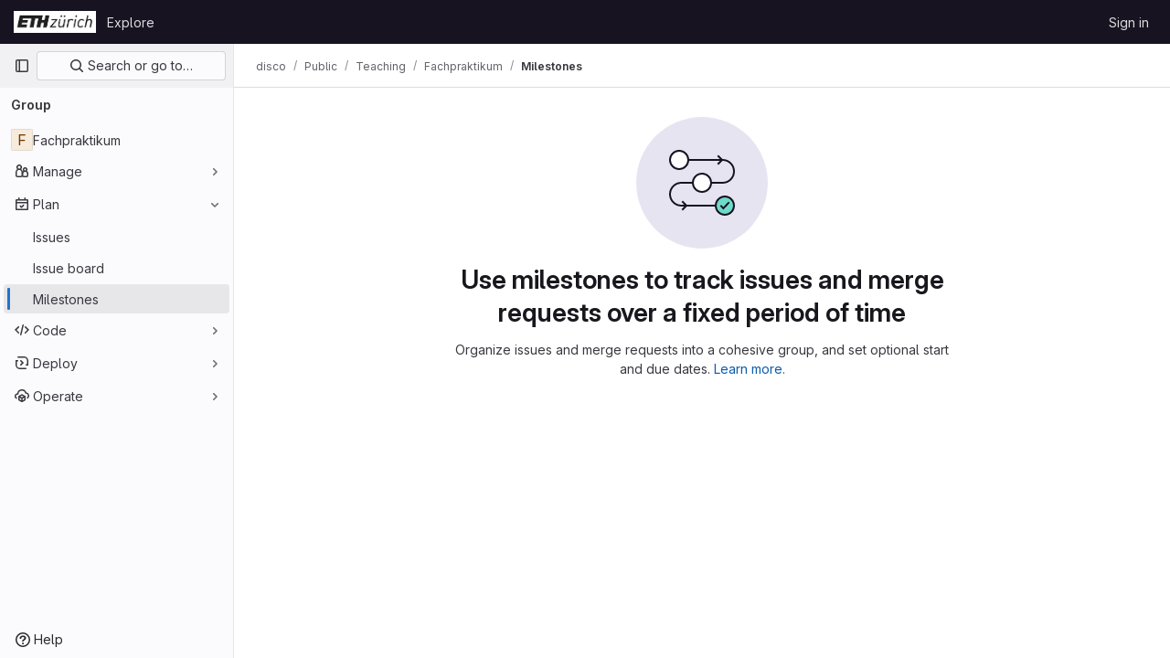

--- FILE ---
content_type: image/svg+xml
request_url: https://gitlab.ethz.ch/assets/illustrations/empty-state/empty-milestone-md-b4b3e5ef6501d1056e71bb80700a15a8a15e8e3220e9fd27316dba5d847ad67a.svg
body_size: 247
content:
<svg xmlns="http://www.w3.org/2000/svg" width="144" height="144" fill="none" viewBox="0 0 144 144"><rect width="144" height="144" fill="#E7E4F2" rx="72"/><path stroke="#171321" stroke-linecap="square" stroke-width="2" d="M57 47h37.5c6.904 0 12.5 5.596 12.5 12.5v0c0 6.904-5.596 12.5-12.5 12.5h-45C42.596 72 37 77.596 37 84.5v0C37 91.404 42.596 97 49.5 97H87"/><path stroke="#171321" stroke-linecap="square" stroke-width="2" d="M90 51l4-4-4-4m-39 58l4-4-4-4"/><circle cx="47" cy="47" r="10" fill="#fff" stroke="#171321" stroke-linecap="square" stroke-width="2"/><circle cx="72" cy="72" r="10" fill="#fff" stroke="#171321" stroke-linecap="square" stroke-width="2"/><circle cx="97" cy="97" r="10" fill="#6FDAC9" stroke="#171321" stroke-linecap="square" stroke-width="2"/><path stroke="#171321" stroke-linecap="square" stroke-width="2" d="M93 97.5l2.353 2.5L101 94"/></svg>